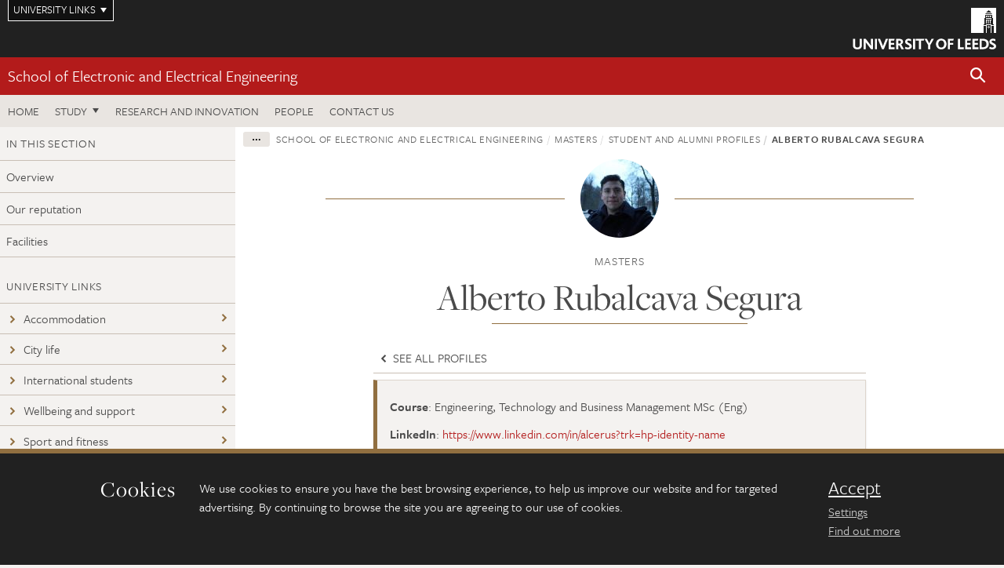

--- FILE ---
content_type: text/html; charset=UTF-8
request_url: https://eps.leeds.ac.uk/electronic-engineering-masters/dir-record/student-alumni-profiles/3063/alberto-rubalcava-segura
body_size: 7559
content:
<!DOCTYPE html>
<!--[if IE 8]><html class="no-js lt-ie9" lang="en"><![endif]-->
<!--[if IE 9]><html class="no-js ie9" lang="en"><![endif]-->
<!--[if gt IE 8]><!-->
<html class="no-js" lang="en"><!--<![endif]-->
    <head>
    <meta charset="utf-8">
<meta http-equiv="X-UA-Compatible" content="IE=edge">
<!-- Remove auto number linking-->
<meta name="format-detection" content="telephone=no">
<meta name="viewport" content="width=device-width, initial-scale=1">
<meta name="generator" content="http://www.jadu.co.uk" />
<meta name="robots" content="index,follow" />
<meta name="revisit-after" content="2 days" />
<meta name="author" content="Faculty of Engineering and Physical Sciences" />
<meta name="publisher" content="University of Leeds" />
<link rel="canonical" href="https://eps.leeds.ac.uk/electronic-engineering-masters/dir-record/student-alumni-profiles/3063/alberto-rubalcava-segura" />


<link rel="schema.dcterms" href="https://purl.org/dc/terms/" />
<meta name="dcterms.creator" content="Clare Robertson" lang="en" />
<meta name="dcterms.created" content="2017-06-02" lang="en" />
<meta name="dcterms.modified" content="2019-07-25" lang="en" />
<meta name="dcterms.description" content="Hear about current and former students&#039; experience of studying at the University of Leeds." lang="en" />
<meta name="dcterms.format" content="text/html" lang="en" />
<meta name="dcterms.identifier" content="https://eps.leeds.ac.uk/electronic-engineering-masters/dir-record/student-alumni-profiles/3063/alberto-rubalcava-segura" lang="en" />
<meta name="dcterms.language" content="en" />
<meta name="dcterms.publisher" content="University of Leeds" lang="en" />
<meta name="dcterms.rights" content="Copyright University of Leeds" lang="en" />
<meta name="dcterms.coverage" content="UK" lang="en" />
<meta name="dcterms.title" content="Alberto Rubalcava Segura" lang="en" />
<meta name="dcterms.subject" content="profile, student, alumni, Leeds, university, engineering" lang="en" />
<meta name="Keywords" content="profile, student, alumni, Leeds, university, engineering" />
<meta name="Description" content="Hear about current and former students&#039; experience of studying at the University of Leeds." />
<meta name="twitter:card" content="summary" />
<meta name="twitter:title" content="Alberto Rubalcava Segura" />
<meta name="twitter:description" content="" />
<meta name="twitter:image" content="https://eps.leeds.ac.uk/images/400x400_Alberto.jpg" />
<meta name="twitter:url" content="https://eps.leeds.ac.uk/electronic-engineering-masters/dir-record/student-alumni-profiles/3063/alberto-rubalcava-segura" />
<meta property="og:title" content="Alberto Rubalcava Segura" />
<meta property="og:type" content="website" />
<meta property="og:description" content="" />
<meta property="og:url" content="https://eps.leeds.ac.uk/electronic-engineering-masters/dir-record/student-alumni-profiles/3063/alberto-rubalcava-segura" />
<meta property="og:image" content="https://eps.leeds.ac.uk/images/400x400_Alberto.jpg" />





<meta name="dirID" content="3"/>

<meta name="directoryEntryID" content="3063"/>




<!-- Google Tag Manager Husam -->
<script>(function(w,d,s,l,i){w[l]=w[l]||[];w[l].push({'gtm.start':
new Date().getTime(),event:'gtm.js'});var f=d.getElementsByTagName(s)[0],
j=d.createElement(s),dl=l!='dataLayer'?'&l='+l:'';j.async=true;j.src=
'https://www.googletagmanager.com/gtm.js?id='+i+dl;f.parentNode.insertBefore(j,f);
})(window,document,'script','dataLayer','GTM-WJPZM2T');</script>
<!-- End Google Tag Manager -->

<title> Alberto Rubalcava Segura | School of Electronic and Electrical Engineering | University of Leeds
</title>

<link rel="stylesheet" href="https://use.typekit.net/yos6uow.css">

<!-- Include JS -->
<script src="https://jaducdn.leeds.ac.uk/themes/default/assets/dist/modernizr-custom.js?version=1ca6be4553fdbec3ff48ea961ec12a9f"></script>

<!-- Include Favicon -->
<link rel="icon" type="image/x-icon" href="https://jaducdn.leeds.ac.uk/themes/default/assets/dist/img/favicon.ico" />

<link href="https://jaducdn.leeds.ac.uk/themes/default/assets/dist/theme-default/bootstrap.min.css?version=1ca6be4553fdbec3ff48ea961ec12a9f" rel="stylesheet" type='text/css' media="screen">
<link href="https://jaducdn.leeds.ac.uk/themes/default/assets/dist/theme-default/toolkit.min.css?version=1ca6be4553fdbec3ff48ea961ec12a9f" rel="stylesheet" type='text/css' media="screen">
<link href="https://jaducdn.leeds.ac.uk/themes/default/assets/dist/theme-default/cookies.min.css?version=1ca6be4553fdbec3ff48ea961ec12a9f" rel="stylesheet" type='text/css' media="screen">
<link href="https://jaducdn.leeds.ac.uk/themes/default/assets/dist/theme-default/print.min.css?version=1ca6be4553fdbec3ff48ea961ec12a9f'" rel="stylesheet" media="print">
        </head>
    <body class="eps">
<!-- Google Tag Manager (noscript) -->
<noscript><iframe src="https://www.googletagmanager.com/ns.html?id=GTM-WJPZM2T"
height="0" width="0" style="display:none;visibility:hidden"></iframe></noscript>
<!-- End Google Tag Manager (noscript) -->
        <div id="site-container" class="site-container-md">
            <a id="skip-main" href="#main" rel="nofollow">Skip to main content</a>
<div class="quicklinks-outer">

    <div class="masthead-links">
        <button class="masthead-link masthead-link-quicklinks js-quicklinks-toggle" data-toggle="collapse" data-target="#quicklinks" aria-label="Open University quicklinks menu">University links</button>
    </div>   

    <nav id="quicklinks" class="quicklinks collapse" role="navigation">         
        <div class="wrapper-relative">
            <div class="quicklinks-inner">                    
                <div class="tk-row">
                    <div class="col-sm-6 col-md-3">
                                                                                                        <ul class="quicklinks-list">
                                <li class="title">For staff</li>
                                                                    <li><a href="https://forstaff.leeds.ac.uk/forstaff/homepage/375/services">A-Z Services</a></li>
                                                                    <li><a href="https://forstaff.leeds.ac.uk/">For Staff</a></li>
                                                                    <li><a href="https://ses.leeds.ac.uk/">Student Education Service</a></li>
                                                            </ul>
                                                                                                                                        <ul class="quicklinks-list">
                                <li class="title">For students</li>
                                                                    <li><a href="https://students.leeds.ac.uk/">Students</a></li>
                                                                    <li><a href="https://minerva.leeds.ac.uk/">Minerva</a></li>
                                                                    <li><a href="https://it.leeds.ac.uk/mobileapps">Mobile apps</a></li>
                                                            </ul>
                                                                                        </div><div class="col-sm-6 col-md-3">
                                                                                                            <ul class="quicklinks-list">
                                <li class="title">Faculties</li>
                                                                    <li><a href="https://ahc.leeds.ac.uk/">Faculty of Arts, Humanities and Cultures</a></li>
                                                                    <li><a href="https://biologicalsciences.leeds.ac.uk/">Faculty of Biological Sciences</a></li>
                                                                    <li><a href="https://business.leeds.ac.uk/">Faculty of Business</a></li>
                                                                    <li><a href="https://eps.leeds.ac.uk">Faculty of Engineering and Physical Sciences</a></li>
                                                                    <li><a href="https://environment.leeds.ac.uk">Faculty of Environment</a></li>
                                                                    <li><a href="https://medicinehealth.leeds.ac.uk/">Faculty of Medicine and Health</a></li>
                                                                    <li><a href="https://essl.leeds.ac.uk/">Faculty of Social Sciences</a></li>
                                                                    <li><a href="https://www.leeds.ac.uk/lifelong-learning">Lifelong Learning Centre</a></li>
                                                                    <li><a href="https://www.leeds.ac.uk/language-centre">Language Centre</a></li>
                                                            </ul>
                                                                                        </div><div class="col-sm-6 col-md-3">
                                                                                                            <ul class="quicklinks-list">
                                <li class="title">Other</li>
                                                                    <li><a href="https://www.leeds.ac.uk/staffaz">A-Z Staff</a></li>
                                                                    <li><a href="https://www.leeds.ac.uk/alumni">Alumni</a></li>
                                                                    <li><a href="https://www.leeds.ac.uk/campusmap">Campus map</a></li>
                                                                    <li><a href="https://www.leeds.ac.uk/contact">Contacts</a></li>
                                                                    <li><a href="https://it.leeds.ac.uk/it">IT</a></li>
                                                                    <li><a href="https://www.leeds.ac.uk/university-jobs">Jobs</a></li>
                                                                    <li><a href="https://www.luu.org.uk/">Leeds University Union</a></li>
                                                                    <li><a href="https://library.leeds.ac.uk/">Library</a></li>
                                                            </ul>
                                                                                        </div><div class="col-sm-6 col-md-3">
                                                                                                            <ul class="quicklinks-list">
                                <li class="title">Follow us</li>
                                                                    <li><a href="https://www.facebook.com/universityofleeds">Facebook</a></li>
                                                                    <li><a href="https://instagram.com/universityofleeds/">Instagram</a></li>
                                                                    <li><a href="https://www.linkedin.com/school/university-of-leeds/">LinkedIn</a></li>
                                                                    <li><a href="https://medium.com/university-of-leeds">Medium</a></li>
                                                                    <li><a href=" https://theconversation.com/institutions/university-of-leeds-1122">The Conversation</a></li>
                                                                    <li><a href="https://bsky.app/profile/universityofleeds.bsky.social">Bluesky</a></li>
                                                                    <li><a href="https://www.weibo.com/leedsuniversityuk">Weibo</a></li>
                                                                    <li><a href="https://www.youtube.com/universityofleeds">YouTube</a></li>
                                                            </ul>
                                                                                        </div><div class="col-sm-6 col-md-3">
                                                                        </div>      
                </div>
            </div>
            <div class="quicklinks-close">
                <button class="icon-font btn-icon js-quicklinks-close" data-toggle="collapse" data-target="#quicklinks">
                    <span class="tk-icon-close" aria-hidden="true"></span>                            
                    <span class="icon-font-text">Close quicklinks</span>
                </button>
            </div>
        </div>
    </nav>

</div>
<!-- $MASTHEAD-->
<header id="masthead" class="masthead" role="banner">

    <div class="navicon">
        <button class="btn-icon" data-state="body-state" data-class="state-navicon-active">Menu</button>
    </div>

    <div class="logo">
                <a class="logo-full" title="University of Leeds homepage" href="//www.leeds.ac.uk/">
            <img class="js-png-svg-uri" data-uri="https://jaducdn.leeds.ac.uk/themes/default/assets/dist/img/uol-logo.svg" src="https://jaducdn.leeds.ac.uk/themes/default/assets/dist/img/uol-logo.png" alt="University of Leeds logo">
        </a>

        <a class="logo-mark" title="University of Leeds homepage" href="//www.leeds.ac.uk/">
            <img class="js-png-svg-uri" data-uri="https://jaducdn.leeds.ac.uk/themes/default/assets/dist/img/uol-logo-mark.svg" src="https://jaducdn.leeds.ac.uk/themes/default/assets/dist/img/uol-logo-mark.png" alt="University of Leeds logo">
        </a>
    </div>

</header>
<!-- /$MASTHEAD-->
<!-- $SITESEARCH-->
<div id="sitesearch" class="site-search collapse">
    <div class="wrapper-pd-xxs">
        <form class="site-search-inner" action="https://eps.leeds.ac.uk/site/custom_scripts/search-results.php" role="search">
            <input id="cid" name="cid" type="hidden" value="207">
            <label class="sr-only" for="searchInput">Search</label>
            <input id="searchInput" class="site-search-input" type="search" name="query" placeholder="Search" autocomplete="off">

            <label class="sr-only" for="searchOption">Destination</label>

            <select id="searchOption" class="site-search-select js-action-toggle" name="searchOption">

                <option value="searchSite" selected data-action="https://eps.leeds.ac.uk/site/custom_scripts/search-results.php">Faculty of Engineering and Physical Sciences site</option>
                <option value="searchAll" data-action="https://eps.leeds.ac.uk/site/custom_scripts/search-results.php">All leeds.ac.uk sites</option>

                <!--<optgroup label="Toolkit courses">
                    <option value="UG" data-action="https://courses.leeds.ac.uk/course-search">Undergraduate</option>
                    <option value="PGT" data-action="https://courses.leeds.ac.uk/course-search">Postgraduate taught</option>
                    <option value="PGR" data-action="https://courses.leeds.ac.uk/course-search">Postgraduate research</option>
                </optgroup>-->

            </select>

            <input class="site-search-submit btn btn-primary" type="submit" value="Search">
        </form>
    </div>
</div>
<!-- /$SITESEARCH-->
<div id="quicksearch" class="wrapper-lg wrapper-pd wrapper-relative">
    <div class="quick-search">

    </div>
</div><!-- $LOCALHEADER-->
<div class="local-header">
    <div class="wrapper-pd-xs">
        <div class="local-header-inner">
            <div class="local-header-title" role="navigation" aria-label="Home page link">

                                                                                                
                                    <a href="//eps.leeds.ac.uk/electronic-engineering">School of Electronic and Electrical Engineering</a>
                            </div>
            <div class="local-header-search">
                            <button class="icon-font sm-toggle-search btn-icon js-site-search-toggle" data-toggle="collapse" data-target="#sitesearch" role="button" aria-label="Open site search">
                    <span class="site-search-btn" aria-hidden="true"></span>
                    <span class="icon-font-text">Search</span>
                </button>
            </div>
        </div>
    </div>
</div>
<!-- /$LOCALHEADER-->
<nav id="tk-nav-priority" class="tk-nav tk-nav-priority" role="navigation">
    <div class="wrapper-relative">
        <div class="tk-nav-header">
            <button class="btn-icon btn-menu" data-state="body-state" data-class="state-navicon-active">Close</button>
        </div>
        <div class="tk-nav-inner">
          <ul class="tk-nav-list tk-nav-list-primary">

                                                    <li><a href="//eps.leeds.ac.uk/electronic-engineering">Home</a></li>
                

                
                                                                                                                                        
                                                                <li class="tk-nav-dropdown tk-nav-dropdown--items-3">
                            <a href="#drop_01" rel="nofollow">Study</a>
                                                <ul id="drop_01">
                                                                                                            <li><a href="//eps.leeds.ac.uk/electronic-engineering-undergraduate">Undergraduate</a></li>
                                                                            <li><a href="//eps.leeds.ac.uk/electronic-engineering-masters">Masters</a></li>
                                                                            <li><a href="//eps.leeds.ac.uk/electronic-engineering-research-degrees">Research degrees</a></li>
                                                                                                                                                                                    <li><a href="//eps.leeds.ac.uk/online-courses">Online courses</a></li>
                                                                                                                                    </ul>
                        </li>

                                                                
                                                        <li><a href="https://eps.leeds.ac.uk/electronic-engineering-research-innovation">Research and Innovation</a></li>
                                        <li><a href="https://eps.leeds.ac.uk/electronic-engineering/stafflist">People</a></li>
                                        <li><a href="https://eps.leeds.ac.uk/electronic-engineering/doc/contact-us-5">Contact us</a></li>
                            </ul>
        </div>
    </div>
</nav>
            <main id="main" class="main" role="main">
                <div>
                                        
<div class="column-container column-container-fw">

    <!-- INCLUDE sidebar -->
            <aside class="column-container-secondary" role="complementary">
    <button class="sidebar-button js-sidebar-trigger">In this section: Masters</button>	   	
    <div class="sidebar-container sidebar-container-fw">

        <h4 class="sidebar-heading heading-related">In this section</h4>

        <ul id="sidebarNav" class="sidebar-nav sidebar-nav-fw">
            <li><a href="//eps.leeds.ac.uk/electronic-engineering-masters">Overview</a></li>
<li>
<a href="//eps.leeds.ac.uk/electronic-engineering-masters/doc/reputation-5">Our reputation</a></li>
<li>
<a href="//eps.leeds.ac.uk/electronic-engineering-masters/doc/learning-teaching-facilities-1">Facilities</a></li>

        </ul>
                                                    <h4 class="heading-related sidebar-heading">University links</h4>
                                <ul class="sidebar-university">
                                            <li><a href="https://accommodation.leeds.ac.uk/"><span class="tk-icon-chevron-right"></span>Accommodation</a></li>
                                            <li><a href="https://www.leeds.ac.uk/masters-campus-city-life"><span class="tk-icon-chevron-right"></span>City life</a></li>
                                            <li><a href="https://www.leeds.ac.uk/international-students"><span class="tk-icon-chevron-right"></span>International students</a></li>
                                            <li><a href="https://www.leeds.ac.uk/masters-campus-life/doc/wellbeing-support"><span class="tk-icon-chevron-right"></span>Wellbeing and support</a></li>
                                            <li><a href="https://www.leeds.ac.uk/masters-campus-life/doc/sport-fitness"><span class="tk-icon-chevron-right"></span>Sport and fitness</a></li>
                                    </ul>
                                        <ul class="sidebar-cta">
                                            <li><a href="https://courses.leeds.ac.uk/"><span class="tk-icon-search"></span>Course search</a></li>
                                            <li><a href="https://www.leeds.ac.uk/masters/doc/masters-updates-sign-up"><span class="tk-icon-letter"></span>Sign up for updates</a></li>
                                            <li><a href="http://eps.leeds.ac.uk/electronic-engineering-masters/dir/scholarships"><span class="tk-icon-star"></span>Scholarships</a></li>
                                            <li><a href="https://explore.leeds.ac.uk"><span class="tk-icon-chevron-right"></span>Virtual experience</a></li>
                                    </ul>
                                            <h4 class="heading-related sidebar-heading">Contact</h4>
                                <ul class="sidebar-contact">
                                            <li><a href="mailto:pgtelec@leeds.ac.uk"><span class="tk-icon-letter"></span>pgtelec@leeds.ac.uk</a></li>
                                    </ul>
            </div>
</aside>    
    <div class="column-container-primary">

        <!-- $BREADCRUMB -->
        <div class="wrapper-pd-xs">
    <div class="breadcrumb-responsive">
        <ol class="breadcrumb">
                                                                      <li><a href="//eps.leeds.ac.uk">Faculty of Engineering and Physical Sciences</a></li>
                                                                                                          <li><a href="//eps.leeds.ac.uk/electronic-engineering">School of Electronic and Electrical Engineering</a></li>
                                                                                                          <li><a href="//eps.leeds.ac.uk/electronic-engineering-masters">Masters</a></li>
                                                                                                          <li><a href="//eps.leeds.ac.uk/electronic-engineering-masters/dir/student-alumni-profiles">Student and alumni profiles</a></li>
                                                                              <li class="active">Alberto Rubalcava Segura</li>
                                    </ol>
    </div>
</div>
        <!-- /$BREADCRUMB -->

        <div class="wrapper-sm wrapper-pd-md">
            <div class="rule-image">
                                                <span style="background-image:url('//eps.leeds.ac.uk/images/resized/100x100-0-0-1-80-400x400_Alberto.jpg')"><img src="//eps.leeds.ac.uk/images/resized/100x100-0-0-1-80-400x400_Alberto.jpg" alt="Alberto Segura, MSc Engineering, Techology and Business Management student in the School of Electronic and Electrical Engineering at the University of Leeds."></span>
            </div>
                            <p class="heading-related text-center">
                                    Masters                                </p>
                        <h1 class="heading-underline">Alberto Rubalcava Segura</h1>
        </div>

        <div class="wrapper-xs wrapper-pd">
            <ul class="list-nav">
                                    <li><a href="//eps.leeds.ac.uk/electronic-engineering-masters/dir/student-alumni-profiles"><span class="tk-icon tk-icon-chevron-left" aria-hidden="true"></span> See all profiles</a></li>
                            </ul>
            <div class="island island-featured">
                <ul class="list-facts">
                                                                                                <li><strong>Course</strong>: Engineering, Technology and Business Management MSc (Eng) </li>
                                                                                                                        <li><strong>LinkedIn</strong>: <a href="https://www.linkedin.com/in/alcerus?trk=hp-identity-name">https://www.linkedin.com/in/alcerus?trk=hp-identity-name</a></li>
                                                            </ul>
            </div>
            <div class="cms">
                <h3>What course are you studying?</h3>
<p>MSc (Eng) Engineering, Technology and Business Management</p>

<h3>Why did you decide to study a masters at the University of Leeds?</h3>

<p>I decided to study at the University of Leeds because it gave me the opportunity to&nbsp;study a Master&rsquo;s degree in one of the top universities of the world; as one of the&nbsp;top 100, the University of Leeds boosts your professional career. On the other hand,&nbsp;you&nbsp;live an incredible cultural diversity.</p>

<h3>What has been the best aspect of studying on your course and at the University so&nbsp;far and why?</h3>

<p>First, the opportunity to meet people from all over the world. Second, the diversity of&nbsp;the modules. We have many models to choose from, which&nbsp;gives us the opportunity to&nbsp;get a broader view. People can choose the path to become more specialised with&nbsp;similar modules.&nbsp;</p>

<h3>Tell us about some of the exciting projects you have completed.</h3>

<p>My Master&rsquo;s and industry dissertation projects gave me the opportunity to be involved&nbsp;in some of the newest technological paradigms. It&rsquo;s interesting that on&nbsp;one hand, you&nbsp;have the newest technological trends, and on the other one you see potential business&nbsp;disruptions. I am also&nbsp;the 2016/2017&nbsp;Course Representative for my programme!</p>

<h3>What does Leeds as a city have to offer students?</h3>

<p>Leeds is small and manageable city that has it all. It has all the things we like about&nbsp;big cities like malls, shops, pubs, restaurants, parks, etc. But in a walkable distance. It&nbsp;is a calm&nbsp;city where you can feel safe at all hours. It doesn&rsquo;t matter the hour, you&nbsp;will find people around at all times.&nbsp;</p>

<h3>What are your ambitions for the future?</h3>

<p>I want to continue my career in a consulting or high-tech company where I can apply&nbsp;the things I learned along with my previous working experience. Also, I would like to start my&nbsp;own consulting company.</p>

<h3>What experiences at Leeds do you think will help you in your future career?</h3>

<p>With all the group assignments, you get to know people from so many places and you&nbsp;get to know the real context of each one of them. We become more tolerant and&nbsp;respectful to them. Sometimes people judge without knowing and having to work with&nbsp;so many people, force you to be more patient and open to all.</p>

<h3>What would you say to students coming to do the same course?</h3>

<p>Enjoy your time at Leeds, don&rsquo;t be shy, and speak to everyone. Most of us are&nbsp;international students, we are new to this city and we don&rsquo;t know people here. However, most of us want to get out somewhere and we want to chat with someone. Just go to&nbsp;the Student&rsquo;s Union and try new things (there are many clubs and societies), or go&nbsp;through the city and explore.</p>
            </div>
            <!-- ./cms -->
        </div>
        <!-- ./wrapper-sm -->
    </div>
    <!-- ./column-container-primary-->
</div>
<!-- ./column-container-->

                </div>
            </main>
            <div class="back-top">
    <a data-toggle="scroll" href="#site-container" rel="nofollow">Back to top</a>
</div>                
            <footer class="site-footer" role="contentinfo">
    <div class="site-footer-upper">
        <div class="wrapper-pd">
            <div class="site-footer-upper-logos">
                                                                                                                                                                                                                                                                                                                                                                                                                    <a href="https://www.ecu.ac.uk/equality-charters/athena-swan/" title="Visit Athena SWAN Silver award"><img src="//eps.leeds.ac.uk/images/resized/96x60-0-0-1-80-athena_swan_176_110.jpg" alt="Athena swan Silver award"></a>                                                                                                                                                                                                                                                                                                                                                                                                                    <a href="https://russellgroup.ac.uk/about/our-universities/" title="Visit Russell Group"><img src="//eps.leeds.ac.uk/images/resized/95x60-0-0-1-80-Untitled_design___2021_02_02T093512.304.jpg" alt="russell group"></a>                            </div>
            <div class="footer-social">
                                    <h2 class="hide-accessible">Social media links</h2>
                                            <a href="https://www.facebook.com/engineeringleeds/" title="Go to Facebook page"><span class="icon-font-text">Facebook</span><span class="tk-icon tk-icon-social-facebook"></span></a>                    
                                            <a href="https://www.instagram.com/universityofleeds" title="Go to Instagram page"><span class="icon-font-text">Instagram</span><span class="tk-icon tk-icon-social-instagram"></span></a>                    
                                            <a href="https://weibo.com/leedsuniengineering" title="Go to Weibo page"><span class="icon-font-text">Weibo</span><span class="tk-icon tk-icon-social-weibo"></span></a>                    
                                            <a href="https://www.youtube.com/user/universityofleedsuk" title="Go to YouTube page"><span class="icon-font-text">YouTube</span><span class="tk-icon tk-icon-social-youtube"></span></a>                    
                                                </div>
        </div>
    </div>
    
    <div class="site-footer-middle p-t-md p-b-md">
        <div class="wrapper-pd">
            <nav role="navigation">
                <div class="tk-row">
                     <div class="col-sm-6 col-md-3">
                                                                                                        <ul class="quicklinks-list">
                                <li class="title">Faculty of Engineering and Physical Sciences</li>
                                                                    <li><a href="https://eps.leeds.ac.uk/">Faculty of Engineering and Physical Sciences</a></li>
                                                                    <li><a href="https://eps.leeds.ac.uk/chemical-engineering">School of Chemical and Process Engineering</a></li>
                                                                    <li><a href="https://eps.leeds.ac.uk/chemistry">School of Chemistry</a></li>
                                                                    <li><a href="https://eps.leeds.ac.uk/civil-engineering">School of Civil Engineering</a></li>
                                                                    <li><a href="https://eps.leeds.ac.uk/computing">School of Computer Science</a></li>
                                                                    <li><a href="https://eps.leeds.ac.uk/electronic-engineering">School of Electronic and Electrical Engineering</a></li>
                                                                    <li><a href="https://eps.leeds.ac.uk/maths">School of Mathematics</a></li>
                                                                    <li><a href="https://eps.leeds.ac.uk/mechanical-engineering">School of Mechanical Engineering</a></li>
                                                                    <li><a href="https://eps.leeds.ac.uk/physics">School of Physics and Astronomy</a></li>
                                                            </ul>
                                                                                        </div><div class="col-sm-6 col-md-3">
                                                                                                            <ul class="quicklinks-list">
                                <li class="title">Quicklinks</li>
                                                                    <li><a href="https://courses.leeds.ac.uk/">Courses</a></li>
                                                                    <li><a href="https://eps.leeds.ac.uk/join-us/doc/equality-inclusion-1">Equality and inclusion</a></li>
                                                                    <li><a href="https://phd.leeds.ac.uk/">PhD opportunities</a></li>
                                                                    <li><a href="https://eps.leeds.ac.uk/short-courses">Short courses</a></li>
                                                                    <li><a href="https://eps.leeds.ac.uk/online-courses">Online courses</a></li>
                                                                    <li><a href="https://eps.leeds.ac.uk/faculty-engineering-physical-sciences/doc/swjtu-leeds-joint-engineering-school">SWJTU-Leeds Joint School</a></li>
                                                            </ul>
                                                                                        </div><div class="col-sm-6 col-md-3">
                                                                                                            <ul class="quicklinks-list">
                                <li class="title">For staff</li>
                                                                    <li><a href="https://forstaff.leeds.ac.uk/forstaff/homepage/375/services">A-Z Services</a></li>
                                                                    <li><a href="https://leeds365.sharepoint.com/sites/EngineeringandPhysicalSciences">Engineering and Physical Sciences intranet</a></li>
                                                                    <li><a href="https://leeds365.sharepoint.com/sites/SchoolofChemistryAdminOffice">Chemistry intranet</a></li>
                                                                    <li><a href="https://prism.leeds.ac.uk/">Pedagogic Research in Maths and Physical Sciences</a></li>
                                                                    <li><a href="https://eps.leeds.ac.uk/faculty-engineering-physical-sciences/doc/teaching-learning-engineering-network-talent">Teaching And Learning Engineering NeTwork</a></li>
                                                            </ul>
                                                                                                                                        <ul class="quicklinks-list">
                                <li class="title">University links</li>
                                                                    <li><a href="https://www.leeds.ac.uk/alumni">Alumni</a></li>
                                                                    <li><a href="https://www.leeds.ac.uk/campusmap">Campus map</a></li>
                                                                    <li><a href="https://www.leeds.ac.uk/about/doc/find-us">Find us</a></li>
                                                                    <li><a href="https://www.leeds.ac.uk/university-jobs">Jobs</a></li>
                                                                    <li><a href="https://www.leeds.ac.uk/term-dates">Term dates</a></li>
                                                                    <li><a href="https://sustainability.leeds.ac.uk/">Sustainability</a></li>
                                                            </ul>
                                                                                        </div><div class="col-sm-6 col-md-3">
                                                                                                            <ul class="quicklinks-list">
                                <li class="title">For students</li>
                                                                    <li><a href="https://students.leeds.ac.uk/">Students</a></li>
                                                                    <li><a href="https://minerva.leeds.ac.uk/">Minerva</a></li>
                                                            </ul>
                                                                                                        <!-- <ul class="quicklinks-list">
                            <li class="title">Site map</li>
                            <li><a href="//eps.leeds.ac.uk/news/">News</a></li>
                            <li><a href="//eps.leeds.ac.uk/events/">Events</a></li>    
                            <li><a href="//eps.leeds.ac.uk/student-and-alumni-profiles/">Student and alumni profile</a></li>
                            <li><a href="//eps.leeds.ac.uk/short-courses/">Short courses</a></li>    
                            <li><a href="//eps.leeds.ac.uk/scholarships/">Scholarships</a></li>
                            <li><a href="//eps.leeds.ac.uk/stafflist/">Staff list</a></li>
                        </ul> -->
                    </div>
                </div>
            </nav>
        </div>
    </div>

    <div class="site-footer-lower">
        <div class="wrapper-pd">
            <nav role="navigation">
                <ul class="nav">
                    <li>&copy; 2026 University of Leeds, Leeds, LS2 9JT</li>
                    <li><a href="//www.leeds.ac.uk/termsandconditions">Terms and conditions</a></li>
                    <li><a href="//www.leeds.ac.uk/accessibility">Accessibility</a></li>
                    <li><a href="//eps.leeds.ac.uk/privacy">Privacy and cookies</a></li>
                    <li><a href="//www.leeds.ac.uk/foi">Freedom of information</a></li>
                </ul>
            </nav>
        </div>
    </div>
</footer>

        </div><!-- /$SITE-CONTAINER-->

        <script>var GALAXY_SHORTCUT = "/eps";var PROTOCOL = "https://";var DOMAIN = "eps.leeds.ac.uk";var SECURE_SERVER = "https://production2.leeds.ac.uk/eps";var SECURE_JADU_PATH = "https://production2.leeds.ac.uk/eps/jadu";var USE_TAXONOMY = "";var ASSIGN_ADMINISTRATOR_VIEW = "false";var TAXONOMY_NAME = "IPSV";var BESPOKE_CATEGORY_LIST_NAME = "GalaxiesCL";var is_IIS = "";var PHOTON_ENABLED = "";var EDITOR_IMAGE_PASTE = "1";var LOCAL_FE_DOMAIN = "eps.leeds.ac.uk";var SECURE_BLOG_PATH = "";var DATE_INPUT_DAY_MONTH_ORDER = "";var LOCAL_DOMAINS = new Array();LOCAL_DOMAINS[0] = "production2.leeds.ac.uk/eps";</script><script>
            var AJAX_NEWS_EVENTS = "/site/ajax/ajax-news-events.php";
            var AJAX_RES_OPPS = "/site/custom_scripts/research-opportunities-index.php";
            var SEARCH_RESULTS = "/site/custom_scripts/search-results.php";</script>

<script src="https://code.jquery.com/jquery-3.7.1.min.js"></script>
<script src="https://jaducdn.leeds.ac.uk/themes/default/assets/dist/script.min.js?version=1ca6be4553fdbec3ff48ea961ec12a9f"></script>
<script src="https://jaducdn.leeds.ac.uk/themes/default/assets/jadu/dev.min.js?version=1ca6be4553fdbec3ff48ea961ec12a9f"></script>
        <script src="https://jaducdn.leeds.ac.uk/themes/default/assets/dist/cookies.min.js?version=1ca6be4553fdbec3ff48ea961ec12a9f"></script>
<script>
    if(typeof cookieConsent !== "undefined"){
        //Cookies compliance
        cookieConsent.init({
            url: '//eps.leeds.ac.uk/privacy/',
            google: true,
            facebook: true
        });
    }
</script>
        
            </body>
</html>
